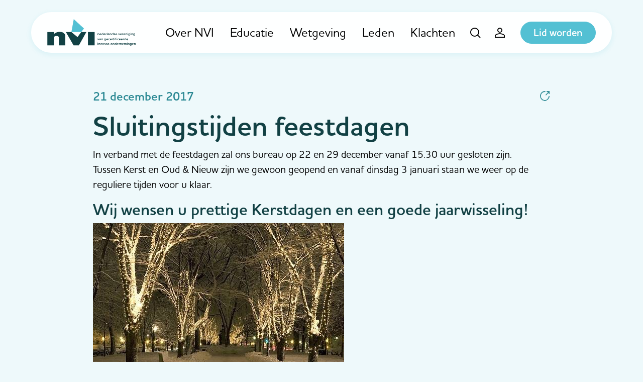

--- FILE ---
content_type: text/html; charset=UTF-8
request_url: https://nvi.nl/nieuws/sluitingstijden-feestdagen
body_size: 4568
content:



<!DOCTYPE html>
<html lang="nl">

<head>
    <meta charset="utf-8">
    <meta http-equiv="X-UA-Compatible" content="IE=edge">
    <meta name="viewport" content="width=device-width, initial-scale=1.0">
    <meta name="csrf-token" content="DHQwFMUy4jg1uyX9Fj2QuYgylI24JmKYND87ZqvG">
    <title>Sluitingstijden feestdagen</title>

    <meta name="description" content="In verband met de feestdagen zal ons bureau op 22 en 29 december vanaf 15.30 uur gesloten zijn. Tussen Kerst en Oud &amp; Nieuw zijn we gewoon geopend en vanaf dinsdag 3 januari staan we weer op de reguliere tijden voor u klaar. Wij wensen u prettige Kerstdagen en een goede jaarwisseling!">
    <meta property="og:site_name" content="NVI">
    <meta property="og:type" content="article">
    <meta property="og:url" content="https://nvi.nl/nieuws/sluitingstijden-feestdagen">
    <meta property="og:title" content="Sluitingstijden feestdagen">
    <meta property="og:description" content="In verband met de feestdagen zal ons bureau op 22 en 29 december vanaf 15.30 uur gesloten zijn. Tussen Kerst en Oud &amp; Nieuw zijn we gewoon geopend en vanaf dinsdag 3 januari staan we weer op de reguliere tijden voor u klaar. Wij wensen u prettige Kerstdagen en een goede jaarwisseling!">
    <meta name="twitter:card" content="summary_large_image">
    <meta name="twitter:url" content="https://nvi.nl/nieuws/sluitingstijden-feestdagen">
    <meta name="twitter:title" content="Sluitingstijden feestdagen">
    <meta name="twitter:description" content="In verband met de feestdagen zal ons bureau op 22 en 29 december vanaf 15.30 uur gesloten zijn. Tussen Kerst en Oud &amp; Nieuw zijn we gewoon geopend en vanaf dinsdag 3 januari staan we weer op de reguliere tijden voor u klaar. Wij wensen u prettige Kerstdagen en een goede jaarwisseling!">
    <meta name="theme-color" content="#53C0D3">


<link rel="icon" href="https://nvi.nl/images/favicon-32.png" sizes="32x32">
<link rel="icon" href="https://nvi.nl/images/favicon-57.png" sizes="57x57">
<link rel="icon" href="https://nvi.nl/images/favicon-76.png" sizes="76x76">
<link rel="icon" href="https://nvi.nl/images/favicon-96.png" sizes="96x96">
<link rel="icon" href="https://nvi.nl/images/favicon-128.png" sizes="128x128">
<link rel="icon" href="https://nvi.nl/images/favicon-192.png" sizes="192x192">
<link rel="icon" href="https://nvi.nl/images/favicon-228.png" sizes="228x228">

<link rel="shortcut icon" href="https://nvi.nl/images/favicon-196.png" sizes="196x196">

<link rel="apple-touch-icon" href="https://nvi.nl/images/favicon-120.png" sizes="120x120">
<link rel="apple-touch-icon" href="https://nvi.nl/images/favicon-152.png" sizes="152x152">
<link rel="apple-touch-icon" href="https://nvi.nl/images/favicon-180.png" sizes="180x180">

<meta name="msapplication-TileColor" content="#EEF9FB">
<meta name="msapplication-TileImage" content="https://nvi.nl/images/favicon-144.png">
<meta name="msapplication-config" content="https://nvi.nl/browserconfig.xml">

    <link rel="canonical" href="https://nvi.nl/nieuws/sluitingstijden-feestdagen">

    <link rel="manifest" href="https://nvi.nl/manifest.json">
    <link rel="preload" href="https://nvi.nl/css/site.css?1732109283" as="style">
    <link rel="preload" as="font" href="/fonts/icomoon.ttf?54cb29591fed8702de35e207d1e53e15" type="font/ttf" crossorigin="anonymous">
    
    <link rel="stylesheet" href="https://nvi.nl/css/site.css?1732109283">
    <link rel="stylesheet" href="https://use.typekit.net/lmu3elx.css" media="print" onload="this.media='all'">

    
    
        <script>(function(w,d,s,l,i){w[l]=w[l]||[];w[l].push({'gtm.start':
    new Date().getTime(),event:'gtm.js'});var f=d.getElementsByTagName(s)[0],
    j=d.createElement(s),dl=l!='dataLayer'?'&l='+l:'';j.async=true;j.src=
    'https://www.googletagmanager.com/gtm.js?id='+i+dl;f.parentNode.insertBefore(j,f);
    })(window,document,'script','dataLayer','GTM-K3QS8KW');</script>
    
</head>

<body class="" data-barba="wrapper">

    <noscript>
    <iframe src="https://www.googletagmanager.com/ns.html?id=GTM-K3QS8KW" height="0" width="0" style="display:none;visibility:hidden"></iframe>
</noscript>

    <div class="page" data-barba="container" data-barba-namespace="default">
        
                    <nav class="navbar navbar-expand-xl" id="navbar">
    <h4 class="sr-only">Navigation</h4>
    <div class="container">

        <a class="navbar-brand" href="/">NVI</a>

        <div class="collapse navbar-collapse" id="navbarCollapse">
            <div class="container d-block d-xl-flex justify-content-xl-end h-100 pb-5 pb-lg-0">

                                    <ul class="navbar-nav">
                                                                                    <li class="nav-item dropdown d-xl-flex">
                                    <div class="position-relative">
                                        <span class="navbar-mobile-handler"></span>
                                        <a href="https://nvi.nl/over-nvi" class="nav-link original-link w-100 py-1 py-lg-2 ">
                                            Over NVI
                                        </a>
                                    </div>
                                    <a class="nav-link dropdown-custom-toggle pl-0" href="#" data-toggle="collapse" data-target="#dropdown-collapse-0" data-barba-prevent="all">
                                        <i class="icon-angle-down"></i>
                                    </a>
                                    <ul class="dropdown-menu collapse" id="dropdown-collapse-0">
                                                                                    <li>
                                                <a href="https://nvi.nl/over-nvi/incasso-keurmerk" class="dropdown-item ">
                                                    Incasso Keurmerk
                                                </a>
                                            </li>
                                                                                    <li>
                                                <a href="https://nvi.nl/over-nvi/gedragscode" class="dropdown-item ">
                                                    Gedragscode
                                                </a>
                                            </li>
                                                                                    <li>
                                                <a href="https://nvi.nl/over-nvi/organisatie" class="dropdown-item ">
                                                    Organisatie
                                                </a>
                                            </li>
                                                                            </ul>
                                </li>
                                                                                                                <li class="nav-item">
                                    <a href="https://nvi.nl/vakbekwaamheid" class="nav-link ">
                                        Educatie
                                    </a>
                                </li>
                                                                                                                <li class="nav-item dropdown d-xl-flex">
                                    <div class="position-relative">
                                        <span class="navbar-mobile-handler"></span>
                                        <a href="https://nvi.nl/wetgeving" class="nav-link original-link w-100 py-1 py-lg-2 ">
                                            Wetgeving
                                        </a>
                                    </div>
                                    <a class="nav-link dropdown-custom-toggle pl-0" href="#" data-toggle="collapse" data-target="#dropdown-collapse-2" data-barba-prevent="all">
                                        <i class="icon-angle-down"></i>
                                    </a>
                                    <ul class="dropdown-menu collapse" id="dropdown-collapse-2">
                                                                                    <li>
                                                <a href="https://nvi.nl/wetgeving/wet-kwaliteit-incassodienstverlening-wki" class="dropdown-item ">
                                                    Wki
                                                </a>
                                            </li>
                                                                                    <li>
                                                <a href="https://nvi.nl/wetgeving/wet-incasso-kosten-wik" class="dropdown-item ">
                                                    Wet incasso kosten (WIK)
                                                </a>
                                            </li>
                                                                            </ul>
                                </li>
                                                                                                                <li class="nav-item dropdown d-xl-flex">
                                    <div class="position-relative">
                                        <span class="navbar-mobile-handler"></span>
                                        <a href="https://nvi.nl/leden" class="nav-link original-link w-100 py-1 py-lg-2 ">
                                            Leden
                                        </a>
                                    </div>
                                    <a class="nav-link dropdown-custom-toggle pl-0" href="#" data-toggle="collapse" data-target="#dropdown-collapse-3" data-barba-prevent="all">
                                        <i class="icon-angle-down"></i>
                                    </a>
                                    <ul class="dropdown-menu collapse" id="dropdown-collapse-3">
                                                                                    <li>
                                                <a href="https://nvi.nl/leden-met-incasso-keurmerk" class="dropdown-item ">
                                                    Leden met Incasso Keurmerk
                                                </a>
                                            </li>
                                                                                    <li>
                                                <a href="https://nvi.nl/aspirant-leden" class="dropdown-item ">
                                                    Aspirant leden
                                                </a>
                                            </li>
                                                                                    <li>
                                                <a href="https://nvi.nl/geassocieerde-leden" class="dropdown-item ">
                                                    Geassocieerde leden
                                                </a>
                                            </li>
                                                                            </ul>
                                </li>
                                                                                                                <li class="nav-item dropdown d-xl-flex">
                                    <div class="position-relative">
                                        <span class="navbar-mobile-handler"></span>
                                        <a href="https://nvi.nl/klachten" class="nav-link original-link w-100 py-1 py-lg-2 ">
                                            Klachten
                                        </a>
                                    </div>
                                    <a class="nav-link dropdown-custom-toggle pl-0" href="#" data-toggle="collapse" data-target="#dropdown-collapse-4" data-barba-prevent="all">
                                        <i class="icon-angle-down"></i>
                                    </a>
                                    <ul class="dropdown-menu collapse" id="dropdown-collapse-4">
                                                                                    <li>
                                                <a href="https://nvi.nl/veelgestelde-vragen-bij-klachten" class="dropdown-item ">
                                                    Veelgestelde vragen bij klachten
                                                </a>
                                            </li>
                                                                                    <li>
                                                <a href="https://nvi.nl/uitspraken-via-kifid" class="dropdown-item ">
                                                    Uitspraken klachten via Kifid
                                                </a>
                                            </li>
                                                                            </ul>
                                </li>
                                                                        </ul>
                            </div>

                            <div class="navbar-footer d-xl-none">
                    <div class="container">
                        <a href="/lid-worden" class="btn btn-primary text-center btn-block">Lid worden</a>
                    </div>
                </div>
            
        </div>

        <div class="navbar-icons">
            <div class="nav-item">
                <a href="https://nvi.nl/search" class="nav-link" aria-label="Zoeken">
                    <i class="icon-search icon-fw font-size-base d-block"></i>
                </a>
            </div>

                            <a href="https://nvi.nl/login?location=https%3A%2F%2Fnvi.nl%2Fnieuws%2Fsluitingstijden-feestdagen" class="nav-link" aria-label="Inloggen">
                    <i class="icon-user icon-fw font-size-base d-block"></i>
                </a>
            
                            <a href="/lid-worden" class="btn btn-primary d-none d-xl-block text-white ml-3">Lid worden</a>
            
            <button class="navbar-toggler collapsed ml-3" type="button" data-toggle="navbar" data-target="#navbarCollapse" aria-controls="navbarCollapse" aria-expanded="false" aria-label="Toggle navigation">
                <span class="navbar-toggler-bar"></span>
            </button>
        </div>
    </div>
</nav>
        
            <main id="main">
        <div class="inner">
            <div class="container">
                <div class="row">
                    <div class="col-lg-10 offset-lg-1">

                        
                        <div class="row align-items-center mb-2">
                            <div class="col">
                                                                    <time class="h5 text-info mb-0" datetime="2017-12-20T23:00:00+00:00">
                                        21 december 2017
                                    </time>
                                                            </div>

                            <div class="col-auto">
                                <div class="dropdown">
    <button class="btn btn-reset shadow-none p-0" type="button" id="shareDropdownBtn" data-toggle="dropdown" data-display="static" aria-haspopup="true" aria-expanded="false">
        <i class="icon-share text-info"></i>
    </button>
    <div class="dropdown-menu dropdown-menu-right social-share" aria-labelledby="shareDropdownBtn" data-text="Sluitingstijden feestdagen" data-media="" data-barba-prevent="all">
        <a href="#" data-type="facebook" class="dropdown-item social-share-link" title="Facebook"><i class="icon-facebook icon-fw mr-2"></i>Facebook</a>
        <a href="#" data-type="twitter" class="dropdown-item social-share-link" title="Twitter"><i class="icon-twitter icon-fw mr-2"></i>Twitter</a>
        <a href="#" data-type="linkedin" class="dropdown-item social-share-link" title="LinkedIn"><i class="icon-linkedin icon-fw mr-2"></i>LinkedIn</a>
        <a href="#" data-type="whatsapp" class="dropdown-item social-share-link" title="WhatsApp"><i class="icon-whatsapp icon-fw mr-2"></i>WhatsApp</a>
        <a href="#" data-type="email" class="dropdown-item social-share-link" title="Email"><i class="icon-envelope icon-fw mr-2"></i>E-mail</a>
    </div>
</div>

                            </div>
                        </div>

                        <h1>Sluitingstijden feestdagen</h1>

                        
                        <div class="blocks mb-5">
                            <div data-barba-prevent="all" class="block-text">
            <p>In verband met de feestdagen zal ons bureau op 22 en 29 december vanaf 15.30 uur gesloten zijn. <br>Tussen Kerst en Oud &amp; Nieuw zijn we gewoon geopend en vanaf dinsdag 3 januari staan we weer op de reguliere tijden voor u klaar.</p><h4>Wij wensen u prettige Kerstdagen en een goede jaarwisseling!</h4><p><img src="/imagecache/lg/uploads/2023/02/img-7739.jpg" alt="" width="500" height="317"></p>
    </div>

                        </div>

                                                    <aside>
                                                                    <div class="section-with-bg bg-white rounded-lg rounded-0-tr mb-4 last-item-mb-0">
                                        <h5 class="mb-3">Lees ook</h5>

                                        <article class="position-relative">
    <a href="https://nvi.nl/nieuws/kvk-start-campagne" class="big-link with-chevron-right d-flex">
        <div class="ml-3">
            <h2 class="title h6 text-truncate-v3">KvK start Comeback-lijn 0800-1014</h2>

                            <time class="font-size-xs mb-2 d-block" datetime="2017-12-10T23:00:00+00:00">
                    11-12-2017
                </time>
            
            <p class="font-size-sm mb-0 text-truncate-v3">Met een landelijke campagne waarin drie BN-ers hun verhaal over een succesvolle comeback vertellen probeert de Kamer van Koophandel het taboe op zakelijke tegenslag te doorbreken. Aanleiding voor de campagne zijn de uitkomsten uit het KvK-onderzoek ‘Nederlandse ondernemers over ondernemen in zw...</p>
        </div>
    </a>
</article>
                                    </div>
                                                            </aside>
                                            </div>
                </div>

                
            </div>
        </div>
    </main>

                                <footer class="footer ">
    <div class="container">
        <div class="row">

                                                <div class="col-md-3">

                        <ul class="footer-nav mb-0 mb-md-4">
                            <li>
                                <a href="/vakbekwaamheid" class="nav-link font-weight-semi-bold text-body ">
                                    Vakbekwaamheid
                                </a>
                            </li>
                                                                                                <li>
                                        <a href="/certificering" class="nav-link font-size-sm text-secondary ">
                                            Certificering
                                        </a>
                                    </li>
                                                                    <li>
                                        <a href="/bezwaar-en-beroep" class="nav-link font-size-sm text-secondary ">
                                            Bezwaar en beroep
                                        </a>
                                    </li>
                                                                    <li>
                                        <a href="/examencommissie" class="nav-link font-size-sm text-secondary ">
                                            Examencommissie
                                        </a>
                                    </li>
                                                                    <li>
                                        <a href="/uitvoering-en-toezicht" class="nav-link font-size-sm text-secondary ">
                                            Uitvoering en toezicht
                                        </a>
                                    </li>
                                                                                    </ul>

                    </div>
                                    <div class="col-md-3">

                        <ul class="footer-nav mb-0 mb-md-4">
                            <li>
                                <a href="/klachten" class="nav-link font-weight-semi-bold text-body ">
                                    Klachten
                                </a>
                            </li>
                                                                                                <li>
                                        <a href="/veelgestelde-vragen-bij-klachten" class="nav-link font-size-sm text-secondary ">
                                            Veelgestelde vragen bij klachten
                                        </a>
                                    </li>
                                                                                    </ul>

                    </div>
                                    <div class="col-md-3">

                        <ul class="footer-nav mb-0 mb-md-4">
                            <li>
                                <a href="/over-nvi/organisatie" class="nav-link font-weight-semi-bold text-body ">
                                    Organisatie
                                </a>
                            </li>
                                                                                                <li>
                                        <a href="/nieuws" class="nav-link font-size-sm text-secondary ">
                                            Nieuws
                                        </a>
                                    </li>
                                                                    <li>
                                        <a href="/over-nvi/waarom-lid-worden-van-de-nvi" class="nav-link font-size-sm text-secondary ">
                                            Waarom lid worden van de NVI?
                                        </a>
                                    </li>
                                                                    <li>
                                        <a href="/ledeninformatie" class="nav-link font-size-sm text-secondary ">
                                            Ledeninformatie
                                        </a>
                                    </li>
                                                                    <li>
                                        <a href="/kerncijfers" class="nav-link font-size-sm text-secondary ">
                                            Kerncijfers
                                        </a>
                                    </li>
                                                                    <li>
                                        <a href="/contact" class="nav-link font-size-sm text-secondary ">
                                            Contact
                                        </a>
                                    </li>
                                                                                    </ul>

                    </div>
                                    <div class="col-md-3">

                        <ul class="footer-nav mb-0 mb-md-4">
                            <li>
                                <a href="/meest-gestelde-vragen" class="nav-link font-weight-semi-bold text-body ">
                                    Meest gestelde vragen
                                </a>
                            </li>
                                                    </ul>

                    </div>
                                    </div>

        <nav class="copyright my-md-4">
    <h2 class="sr-only">Copyright navigation</h2>
    <div class="container">
        <div class="row align-items-center">
            <div class="col-lg-9 pl-0">
                <ul class="copyright-nav">
                    <li class="nav-item">&copy; 2026 NVI</li>

                                            <li class="nav-item">
                            <a href="https://nvi.nl/privacyverklaring" class="text-reset">
                                Privacyverklaring
                            </a>
                        </li>
                                            <li class="nav-item">
                            <a href="https://nvi.nl/disclaimer" class="text-reset">
                                Disclaimer
                            </a>
                        </li>
                    
                    <li class="nav-item">
                        <span class="">Website door <a href="https://gomotion.nl" class="text-reset text-decoration-none" rel="nofollow">Gomotion</a></span>
                    </li>
                </ul>
            </div>
            <div class="col-lg-3 pl-0 pl-lg-4">
                <img src="/images/logo.svg" alt="NVI" width="160" height="49" class="img-fluid lazyload">
            </div>
        </div>
    </div>
</nav>
    </div>
</footer>
        
    </div>

    <script>
    window.siteId = 1;
</script>

<script src="https://nvi.nl/js/site/manifest.js?1732109283"></script>
<script src="https://nvi.nl/js/site/vendor.js?1732109283"></script>
<script src="https://nvi.nl/js/site/app.js?1732109283"></script>



<script src="/livewire/livewire.js?id=fe747446aa84856d8b66" data-turbo-eval="false" data-turbolinks-eval="false" ></script><script data-turbo-eval="false" data-turbolinks-eval="false" >window.livewire = new Livewire();window.Livewire = window.livewire;window.livewire_app_url = '';window.livewire_token = 'DHQwFMUy4jg1uyX9Fj2QuYgylI24JmKYND87ZqvG';window.deferLoadingAlpine = function (callback) {window.addEventListener('livewire:load', function () {callback();});};let started = false;window.addEventListener('alpine:initializing', function () {if (! started) {window.livewire.start();started = true;}});document.addEventListener("DOMContentLoaded", function () {if (! started) {window.livewire.start();started = true;}});</script>

<script>
    Livewire.on('gotoTop', () => {
        window.scrollTo({
            top: 0,
            left: 0,
            behaviour: 'smooth'
        })
    })
</script>

    <script type="application/ld+json">
{
    "@context": "https://schema.org"
    ,"@type": "NewsArticle"
    ,"mainEntityOfPage": {
        "@type": "WebPage",
        "@id": "https://nvi.nl/nieuws/sluitingstijden-feestdagen"
    }
    ,"headline": "Sluitingstijden feestdagen"
    ,"image": [
                "https://nvi.nl/images/logo.png"
            ]
        ,"datePublished": "2017-12-21T00:00:00+01:00"
            ,"dateModified": "2020-12-01T16:55:40+01:00"
        ,"author": {
        "@type": "Organization",
        "name": "NVI"
    }
    ,"publisher": {
        "@type": "Organization",
        "name": "NVI",
        "logo": {
            "@type": "ImageObject",
            "url": "https://nvi.nl/images/logo.png"
        }
    }
    ,"description": "In verband met de feestdagen zal ons bureau op 22 en 29 december vanaf 15.30 uur gesloten zijn. Tussen Kerst en Oud &amp; Nieuw zijn we gewoon geopend en vanaf dinsdag 3 januari staan we weer op de reguliere tijden voor u klaar. Wij wensen u prettige Kerstdagen en een goede jaarwisseling!"
}
</script>

<script type="application/ld+json">
{
    "@context": "https://schema.org"
    ,"@type": "LocalBusiness"
    ,"@id": "https://nvi.nl"
    ,"name": "NVI"
    ,"image": "https://nvi.nl/images/logo.svg"
    ,"url": "https://nvi.nl"
        ,"telephone": "+31348748380"
            ,"address": {
        "@type": "PostalAddress"
        ,"streetAddress": "Pelmolenlaan 10"
        ,"addressLocality": "Woerden"
        ,"postalCode": "3447 GW"
        ,"addressCountry": "NL"
    }
        ,"priceRange": "$"
        }
</script>

</body>

</html>


--- FILE ---
content_type: application/javascript; charset=utf-8
request_url: https://nvi.nl/js/site/app/906.js?id=510ec2c5149df6a1
body_size: 321
content:
"use strict";(self.webpackChunkgcms=self.webpackChunkgcms||[]).push([[906],{9906:function(t,n,e){e.r(n),e.d(n,{uploadLinkComponent:function(){return l}});var r=e(4692),o=e.n(r);function i(t){return i="function"==typeof Symbol&&"symbol"==typeof Symbol.iterator?function(t){return typeof t}:function(t){return t&&"function"==typeof Symbol&&t.constructor===Symbol&&t!==Symbol.prototype?"symbol":typeof t},i(t)}function u(t,n){for(var e=0;e<n.length;e++){var r=n[e];r.enumerable=r.enumerable||!1,r.configurable=!0,"value"in r&&(r.writable=!0),Object.defineProperty(t,(o=r.key,u=void 0,u=function(t,n){if("object"!==i(t)||null===t)return t;var e=t[Symbol.toPrimitive];if(void 0!==e){var r=e.call(t,n||"default");if("object"!==i(r))return r;throw new TypeError("@@toPrimitive must return a primitive value.")}return("string"===n?String:Number)(t)}(o,"string"),"symbol"===i(u)?u:String(u)),r)}var o,u}var l=new(function(){function t(){!function(t,n){if(!(t instanceof n))throw new TypeError("Cannot call a class as a function")}(this,t)}var n,e,r;return n=t,(e=[{key:"init",value:function(){o()(document).on("click",".upload-link",(function(t){t.preventDefault();var n=o()(t.currentTarget).data().target||null;n&&o()(n).length&&o()(n).trigger("click")}))}},{key:"leave",value:function(){o()(document).off("click",".upload-link")}}])&&u(n.prototype,e),r&&u(n,r),Object.defineProperty(n,"prototype",{writable:!1}),t}())}}]);

--- FILE ---
content_type: image/svg+xml
request_url: https://nvi.nl/images/logo.svg
body_size: 7663
content:
<svg width="160" height="49" viewBox="0 0 160 49" fill="none" xmlns="http://www.w3.org/2000/svg">
<path d="M47.6445 0L66.1334 16.9704L61.1556 23.3343H43.3778L47.6445 0Z" fill="#53C0D3"/>
<path d="M33.4222 23.3345L43.3778 23.3345L54.4 32.5268L61.1556 23.3345L70.4 23.3345L56.8889 47.3759H47.2889L33.4222 23.3345Z" fill="#124144"/>
<rect x="73.2444" y="23.3345" width="12.0889" height="24.0415" fill="#124144"/>
<path d="M22.7556 22.981C16.7822 22.981 13.1556 25.5737 12.0889 26.87V23.3345H0V47.376H12.0889V33.2339C12.0889 32.1733 12.8 30.4055 16.3556 30.4055C19.9111 30.4055 20.6222 32.1733 20.6222 33.2339V47.376H32.3556V29.6984C32.3556 27.2236 28.7289 22.981 22.7556 22.981Z" fill="#124144"/>
<path d="M93.5047 28.9912V26.8275C93.5047 26.1975 93.1719 25.8411 92.5063 25.8411C92.0199 25.8411 91.6231 26.0957 91.4183 26.3375V25.9175H90.7463V28.9912H91.4183V26.8466C91.5719 26.6366 91.8663 26.433 92.2119 26.433C92.5895 26.433 92.8327 26.5921 92.8327 27.0693V28.9912H93.5047Z" fill="#124144"/>
<path d="M94.2176 27.4512C94.2176 28.4249 94.9088 29.0676 95.8368 29.0676C96.3296 29.0676 96.784 28.9149 97.0912 28.6221L96.784 28.183C96.5664 28.3994 96.208 28.5203 95.9072 28.5203C95.3248 28.5203 94.9728 28.1385 94.9216 27.6739H97.3088V27.5148C97.3088 26.5475 96.7136 25.8411 95.7856 25.8411C94.8704 25.8411 94.2176 26.5602 94.2176 27.4512ZM95.7856 26.3884C96.3936 26.3884 96.6432 26.8402 96.656 27.203H94.9152C94.9472 26.8275 95.2096 26.3884 95.7856 26.3884Z" fill="#124144"/>
<path d="M100.852 28.9912V24.7465H100.18V26.3439C99.9305 26.0193 99.5721 25.8411 99.1881 25.8411C98.3881 25.8411 97.8121 26.4648 97.8121 27.4575C97.8121 28.4694 98.3945 29.0676 99.1881 29.0676C99.5849 29.0676 99.9433 28.8767 100.18 28.5712V28.9912H100.852ZM100.18 28.0685C100.026 28.2976 99.7001 28.4758 99.3801 28.4758C98.8489 28.4758 98.5097 28.0494 98.5097 27.4575C98.5097 26.8593 98.8489 26.433 99.3801 26.433C99.7001 26.433 100.026 26.6175 100.18 26.8466V28.0685Z" fill="#124144"/>
<path d="M101.563 27.4512C101.563 28.4249 102.254 29.0676 103.182 29.0676C103.675 29.0676 104.129 28.9149 104.436 28.6221L104.129 28.183C103.912 28.3994 103.553 28.5203 103.252 28.5203C102.67 28.5203 102.318 28.1385 102.267 27.6739H104.654V27.5148C104.654 26.5475 104.059 25.8411 103.131 25.8411C102.216 25.8411 101.563 26.5602 101.563 27.4512ZM103.131 26.3884C103.739 26.3884 103.988 26.8402 104.001 27.203H102.26C102.292 26.8275 102.555 26.3884 103.131 26.3884Z" fill="#124144"/>
<path d="M106.021 28.9912V26.8975C106.156 26.6811 106.533 26.4902 106.815 26.4902C106.898 26.4902 106.969 26.4966 107.026 26.5093V25.8475C106.623 25.8475 106.252 26.0766 106.021 26.3693V25.9175H105.349V28.9912H106.021Z" fill="#124144"/>
<path d="M108.272 28.9912V24.7465H107.6V28.9912H108.272Z" fill="#124144"/>
<path d="M111.736 28.9912V26.9548C111.736 26.1275 111.134 25.8411 110.449 25.8411C109.957 25.8411 109.509 26.0002 109.15 26.3375L109.425 26.8021C109.694 26.5411 109.995 26.4139 110.341 26.4139C110.769 26.4139 111.064 26.6302 111.064 26.9866V27.4448C110.84 27.1839 110.481 27.0503 110.065 27.0503C109.56 27.0503 108.99 27.343 108.99 28.0494C108.99 28.7303 109.56 29.0676 110.065 29.0676C110.475 29.0676 110.833 28.9212 111.064 28.6603V28.9912H111.736ZM111.064 28.2912C110.91 28.5012 110.622 28.6094 110.328 28.6094C109.95 28.6094 109.669 28.393 109.669 28.0621C109.669 27.7248 109.95 27.5085 110.328 27.5085C110.622 27.5085 110.91 27.6166 111.064 27.8267V28.2912Z" fill="#124144"/>
<path d="M115.397 28.9912V26.8275C115.397 26.1975 115.065 25.8411 114.399 25.8411C113.913 25.8411 113.516 26.0957 113.311 26.3375V25.9175H112.639V28.9912H113.311V26.8466C113.465 26.6366 113.759 26.433 114.105 26.433C114.482 26.433 114.725 26.5921 114.725 27.0693V28.9912H115.397Z" fill="#124144"/>
<path d="M119.15 28.9912V24.7465H118.478V26.3439C118.229 26.0193 117.87 25.8411 117.486 25.8411C116.686 25.8411 116.11 26.4648 116.11 27.4575C116.11 28.4694 116.693 29.0676 117.486 29.0676C117.883 29.0676 118.242 28.8767 118.478 28.5712V28.9912H119.15ZM118.478 28.0685C118.325 28.2976 117.998 28.4758 117.678 28.4758C117.147 28.4758 116.808 28.0494 116.808 27.4575C116.808 26.8593 117.147 26.433 117.678 26.433C117.998 26.433 118.325 26.6175 118.478 26.8466V28.0685Z" fill="#124144"/>
<path d="M119.784 28.5903C120.104 28.9022 120.584 29.0676 121.109 29.0676C121.941 29.0676 122.395 28.654 122.395 28.113C122.395 27.3875 121.736 27.2348 121.199 27.1203C120.834 27.0375 120.527 26.9548 120.527 26.7193C120.527 26.503 120.751 26.3757 121.103 26.3757C121.487 26.3757 121.832 26.5348 122.018 26.7448L122.299 26.2739C122.018 26.0257 121.621 25.8411 121.096 25.8411C120.315 25.8411 119.88 26.2739 119.88 26.7766C119.88 27.4639 120.514 27.6039 121.045 27.7185C121.423 27.8012 121.749 27.8967 121.749 28.1639C121.749 28.393 121.544 28.5394 121.141 28.5394C120.738 28.5394 120.309 28.3294 120.091 28.1067L119.784 28.5903Z" fill="#124144"/>
<path d="M122.912 27.4512C122.912 28.4249 123.603 29.0676 124.531 29.0676C125.024 29.0676 125.478 28.9149 125.785 28.6221L125.478 28.183C125.261 28.3994 124.902 28.5203 124.601 28.5203C124.019 28.5203 123.667 28.1385 123.616 27.6739H126.003V27.5148C126.003 26.5475 125.408 25.8411 124.48 25.8411C123.565 25.8411 122.912 26.5602 122.912 27.4512ZM124.48 26.3884C125.088 26.3884 125.337 26.8402 125.35 27.203H123.609C123.641 26.8275 123.904 26.3884 124.48 26.3884Z" fill="#124144"/>
<path d="M129.91 28.9912L131.171 25.9175H130.448L129.545 28.2212L128.643 25.9175H127.926L129.187 28.9912H129.91Z" fill="#124144"/>
<path d="M131.433 27.4512C131.433 28.4249 132.124 29.0676 133.052 29.0676C133.545 29.0676 133.999 28.9149 134.306 28.6221L133.999 28.183C133.782 28.3994 133.423 28.5203 133.122 28.5203C132.54 28.5203 132.188 28.1385 132.137 27.6739H134.524V27.5148C134.524 26.5475 133.929 25.8411 133.001 25.8411C132.086 25.8411 131.433 26.5602 131.433 27.4512ZM133.001 26.3884C133.609 26.3884 133.858 26.8402 133.871 27.203H132.13C132.162 26.8275 132.425 26.3884 133.001 26.3884Z" fill="#124144"/>
<path d="M135.891 28.9912V26.8975C136.026 26.6811 136.403 26.4902 136.685 26.4902C136.768 26.4902 136.839 26.4966 136.896 26.5093V25.8475C136.493 25.8475 136.122 26.0766 135.891 26.3693V25.9175H135.219V28.9912H135.891Z" fill="#124144"/>
<path d="M137.278 27.4512C137.278 28.4249 137.969 29.0676 138.897 29.0676C139.39 29.0676 139.844 28.9149 140.152 28.6221L139.844 28.183C139.627 28.3994 139.268 28.5203 138.968 28.5203C138.385 28.5203 138.033 28.1385 137.982 27.6739H140.369V27.5148C140.369 26.5475 139.774 25.8411 138.846 25.8411C137.931 25.8411 137.278 26.5602 137.278 27.4512ZM138.846 26.3884C139.454 26.3884 139.704 26.8402 139.716 27.203H137.976C138.008 26.8275 138.27 26.3884 138.846 26.3884Z" fill="#124144"/>
<path d="M143.823 28.9912V26.8275C143.823 26.1975 143.49 25.8411 142.825 25.8411C142.338 25.8411 141.941 26.0957 141.737 26.3375V25.9175H141.065V28.9912H141.737V26.8466C141.89 26.6366 142.185 26.433 142.53 26.433C142.908 26.433 143.151 26.5921 143.151 27.0693V28.9912H143.823Z" fill="#124144"/>
<path d="M145.061 25.4084C145.291 25.4084 145.477 25.2238 145.477 24.9947C145.477 24.7656 145.291 24.5811 145.061 24.5811C144.837 24.5811 144.645 24.7656 144.645 24.9947C144.645 25.2238 144.837 25.4084 145.061 25.4084ZM145.4 28.9912V25.9175H144.728V28.9912H145.4Z" fill="#124144"/>
<path d="M146.265 29.7804C146.643 30.124 147.033 30.2386 147.558 30.2386C148.32 30.2386 149.145 29.9395 149.145 28.8321V25.9175H148.473V26.3439C148.224 26.0193 147.872 25.8411 147.481 25.8411C146.688 25.8411 146.112 26.4266 146.112 27.4194C146.112 28.4312 146.694 28.9976 147.481 28.9976C147.884 28.9976 148.236 28.794 148.473 28.4885V28.8576C148.473 29.4876 148 29.6913 147.558 29.6913C147.148 29.6913 146.828 29.5831 146.579 29.2967L146.265 29.7804ZM148.473 27.9921C148.326 28.2212 147.993 28.4058 147.68 28.4058C147.148 28.4058 146.809 28.0112 146.809 27.4194C146.809 26.8275 147.148 26.433 147.68 26.433C147.993 26.433 148.326 26.6175 148.473 26.8466V27.9921Z" fill="#124144"/>
<path d="M150.381 25.4084C150.611 25.4084 150.797 25.2238 150.797 24.9947C150.797 24.7656 150.611 24.5811 150.381 24.5811C150.157 24.5811 149.965 24.7656 149.965 24.9947C149.965 25.2238 150.157 25.4084 150.381 25.4084ZM150.72 28.9912V25.9175H150.048V28.9912H150.72Z" fill="#124144"/>
<path d="M154.382 28.9912V26.8275C154.382 26.1975 154.049 25.8411 153.384 25.8411C152.897 25.8411 152.501 26.0957 152.296 26.3375V25.9175H151.624V28.9912H152.296V26.8466C152.449 26.6366 152.744 26.433 153.089 26.433C153.467 26.433 153.71 26.5921 153.71 27.0693V28.9912H154.382Z" fill="#124144"/>
<path d="M155.249 29.7804C155.626 30.124 156.017 30.2386 156.541 30.2386C157.303 30.2386 158.129 29.9395 158.129 28.8321V25.9175H157.457V26.3439C157.207 26.0193 156.855 25.8411 156.465 25.8411C155.671 25.8411 155.095 26.4266 155.095 27.4194C155.095 28.4312 155.677 28.9976 156.465 28.9976C156.868 28.9976 157.22 28.794 157.457 28.4885V28.8576C157.457 29.4876 156.983 29.6913 156.541 29.6913C156.132 29.6913 155.812 29.5831 155.562 29.2967L155.249 29.7804ZM157.457 27.9921C157.309 28.2212 156.977 28.4058 156.663 28.4058C156.132 28.4058 155.793 28.0112 155.793 27.4194C155.793 26.8275 156.132 26.433 156.663 26.433C156.977 26.433 157.309 26.6175 157.457 26.8466V27.9921Z" fill="#124144"/>
<path d="M92.2823 38.1836L93.5431 35.1098H92.8199L91.9175 37.4135L91.0151 35.1098H90.2983L91.5591 38.1836H92.2823Z" fill="#124144"/>
<path d="M96.5571 38.1836V36.1471C96.5571 35.3198 95.9555 35.0334 95.2707 35.0334C94.7779 35.0334 94.3299 35.1925 93.9715 35.5298L94.2467 35.9944C94.5155 35.7335 94.8163 35.6062 95.1619 35.6062C95.5907 35.6062 95.8851 35.8226 95.8851 36.1789V36.6371C95.6611 36.3762 95.3027 36.2426 94.8867 36.2426C94.3811 36.2426 93.8115 36.5353 93.8115 37.2417C93.8115 37.9226 94.3811 38.2599 94.8867 38.2599C95.2963 38.2599 95.6547 38.1136 95.8851 37.8526V38.1836H96.5571ZM95.8851 37.4835C95.7315 37.6935 95.4435 37.8017 95.1491 37.8017C94.7715 37.8017 94.4899 37.5854 94.4899 37.2544C94.4899 36.9171 94.7715 36.7008 95.1491 36.7008C95.4435 36.7008 95.7315 36.809 95.8851 37.019V37.4835Z" fill="#124144"/>
<path d="M100.219 38.1836V36.0198C100.219 35.3898 99.8859 35.0334 99.2203 35.0334C98.7339 35.0334 98.3371 35.288 98.1323 35.5298V35.1098H97.4603V38.1836H98.1323V36.0389C98.2859 35.8289 98.5803 35.6253 98.9259 35.6253C99.3035 35.6253 99.5467 35.7844 99.5467 36.2617V38.1836H100.219Z" fill="#124144"/>
<path d="M102.761 38.9727C103.139 39.3163 103.529 39.4309 104.054 39.4309C104.815 39.4309 105.641 39.1318 105.641 38.0245V35.1098H104.969V35.5362C104.719 35.2116 104.367 35.0334 103.977 35.0334C103.183 35.0334 102.607 35.6189 102.607 36.6117C102.607 37.6235 103.19 38.1899 103.977 38.1899C104.38 38.1899 104.732 37.9863 104.969 37.6808V38.0499C104.969 38.68 104.495 38.8836 104.054 38.8836C103.644 38.8836 103.324 38.7754 103.075 38.489L102.761 38.9727ZM104.969 37.1844C104.822 37.4135 104.489 37.5981 104.175 37.5981C103.644 37.5981 103.305 37.2035 103.305 36.6117C103.305 36.0198 103.644 35.6253 104.175 35.6253C104.489 35.6253 104.822 35.8098 104.969 36.0389V37.1844Z" fill="#124144"/>
<path d="M106.352 36.6435C106.352 37.6172 107.043 38.2599 107.971 38.2599C108.464 38.2599 108.918 38.1072 109.225 37.8145L108.918 37.3753C108.701 37.5917 108.342 37.7126 108.041 37.7126C107.459 37.7126 107.107 37.3308 107.056 36.8662H109.443V36.7071C109.443 35.7398 108.848 35.0334 107.92 35.0334C107.005 35.0334 106.352 35.7526 106.352 36.6435ZM107.92 35.5807C108.528 35.5807 108.777 36.0326 108.79 36.3953H107.049C107.081 36.0198 107.344 35.5807 107.92 35.5807Z" fill="#124144"/>
<path d="M109.946 36.6435C109.946 37.579 110.606 38.2599 111.546 38.2599C112.148 38.2599 112.513 38.0054 112.73 37.7126L112.289 37.3053C112.116 37.5408 111.879 37.6681 111.578 37.6681C111.015 37.6681 110.644 37.2417 110.644 36.6435C110.644 36.0453 111.015 35.6253 111.578 35.6253C111.879 35.6253 112.116 35.7462 112.289 35.988L112.73 35.5807C112.513 35.288 112.148 35.0334 111.546 35.0334C110.606 35.0334 109.946 35.7144 109.946 36.6435Z" fill="#124144"/>
<path d="M113.16 36.6435C113.16 37.6172 113.851 38.2599 114.779 38.2599C115.272 38.2599 115.726 38.1072 116.033 37.8145L115.726 37.3753C115.508 37.5917 115.15 37.7126 114.849 37.7126C114.267 37.7126 113.915 37.3308 113.864 36.8662H116.251V36.7071C116.251 35.7398 115.656 35.0334 114.728 35.0334C113.812 35.0334 113.16 35.7526 113.16 36.6435ZM114.728 35.5807C115.336 35.5807 115.585 36.0326 115.598 36.3953H113.857C113.889 36.0198 114.152 35.5807 114.728 35.5807Z" fill="#124144"/>
<path d="M117.618 38.1836V36.0898C117.752 35.8735 118.13 35.6825 118.412 35.6825C118.495 35.6825 118.565 35.6889 118.623 35.7016V35.0398C118.22 35.0398 117.848 35.2689 117.618 35.5616V35.1098H116.946V38.1836H117.618Z" fill="#124144"/>
<path d="M120.125 38.2599C120.438 38.2599 120.637 38.1772 120.758 38.0627L120.598 37.5599C120.547 37.6172 120.426 37.6681 120.298 37.6681C120.106 37.6681 120.003 37.5154 120.003 37.3053V35.6953H120.63V35.1098H120.003V34.2698H119.331V35.1098H118.819V35.6953H119.331V37.4708C119.331 37.9799 119.606 38.2599 120.125 38.2599Z" fill="#124144"/>
<path d="M121.605 34.6007C121.836 34.6007 122.021 34.4161 122.021 34.187C122.021 33.9579 121.836 33.7734 121.605 33.7734C121.381 33.7734 121.189 33.9579 121.189 34.187C121.189 34.4161 121.381 34.6007 121.605 34.6007ZM121.945 38.1836V35.1098H121.273V38.1836H121.945Z" fill="#124144"/>
<path d="M125.152 34.6007C125.383 34.6007 125.568 34.4161 125.568 34.187C125.568 33.9579 125.383 33.7734 125.152 33.7734C124.928 33.7734 124.736 33.9579 124.736 34.187C124.736 34.4161 124.928 34.6007 125.152 34.6007ZM123.68 35.6953H124.308V35.1098H123.68V34.938C123.68 34.5943 123.847 34.4225 124.109 34.4225C124.224 34.4225 124.314 34.4479 124.378 34.4925L124.525 33.9961C124.391 33.9197 124.199 33.8752 123.988 33.8752C123.418 33.8752 123.008 34.2507 123.008 34.938V35.1098H122.496V35.6953H123.008V38.1836H123.68V35.6953ZM125.492 38.1836V35.1098H124.82V38.1836H125.492Z" fill="#124144"/>
<path d="M126.201 36.6435C126.201 37.579 126.86 38.2599 127.801 38.2599C128.402 38.2599 128.767 38.0054 128.985 37.7126L128.543 37.3053C128.37 37.5408 128.134 37.6681 127.833 37.6681C127.27 37.6681 126.898 37.2417 126.898 36.6435C126.898 36.0453 127.27 35.6253 127.833 35.6253C128.134 35.6253 128.37 35.7462 128.543 35.988L128.985 35.5807C128.767 35.288 128.402 35.0334 127.801 35.0334C126.86 35.0334 126.201 35.7144 126.201 36.6435Z" fill="#124144"/>
<path d="M129.414 36.6435C129.414 37.6172 130.105 38.2599 131.033 38.2599C131.526 38.2599 131.98 38.1072 132.288 37.8145L131.98 37.3753C131.763 37.5917 131.404 37.7126 131.104 37.7126C130.521 37.7126 130.169 37.3308 130.118 36.8662H132.505V36.7071C132.505 35.7398 131.91 35.0334 130.982 35.0334C130.067 35.0334 129.414 35.7526 129.414 36.6435ZM130.982 35.5807C131.59 35.5807 131.84 36.0326 131.852 36.3953H130.112C130.144 36.0198 130.406 35.5807 130.982 35.5807Z" fill="#124144"/>
<path d="M133.009 36.6435C133.009 37.6172 133.7 38.2599 134.628 38.2599C135.121 38.2599 135.575 38.1072 135.882 37.8145L135.575 37.3753C135.357 37.5917 134.999 37.7126 134.698 37.7126C134.116 37.7126 133.764 37.3308 133.713 36.8662H136.1V36.7071C136.1 35.7398 135.505 35.0334 134.577 35.0334C133.661 35.0334 133.009 35.7526 133.009 36.6435ZM134.577 35.5807C135.185 35.5807 135.434 36.0326 135.447 36.3953H133.706C133.738 36.0198 134.001 35.5807 134.577 35.5807Z" fill="#124144"/>
<path d="M137.467 38.1836V36.0898C137.601 35.8735 137.979 35.6825 138.261 35.6825C138.344 35.6825 138.414 35.6889 138.472 35.7016V35.0398C138.069 35.0398 137.697 35.2689 137.467 35.5616V35.1098H136.795V38.1836H137.467Z" fill="#124144"/>
<path d="M141.894 38.1836V33.9388H141.222V35.5362C140.972 35.2116 140.614 35.0334 140.23 35.0334C139.43 35.0334 138.854 35.6571 138.854 36.6499C138.854 37.6617 139.436 38.2599 140.23 38.2599C140.627 38.2599 140.985 38.069 141.222 37.7635V38.1836H141.894ZM141.222 37.2608C141.068 37.4899 140.742 37.6681 140.422 37.6681C139.891 37.6681 139.551 37.2417 139.551 36.6499C139.551 36.0517 139.891 35.6253 140.422 35.6253C140.742 35.6253 141.068 35.8098 141.222 36.0389V37.2608Z" fill="#124144"/>
<path d="M142.605 36.6435C142.605 37.6172 143.296 38.2599 144.224 38.2599C144.717 38.2599 145.171 38.1072 145.478 37.8145L145.171 37.3753C144.953 37.5917 144.595 37.7126 144.294 37.7126C143.712 37.7126 143.36 37.3308 143.309 36.8662H145.696V36.7071C145.696 35.7398 145.101 35.0334 144.173 35.0334C143.257 35.0334 142.605 35.7526 142.605 36.6435ZM144.173 35.5807C144.781 35.5807 145.03 36.0326 145.043 36.3953H143.302C143.334 36.0198 143.597 35.5807 144.173 35.5807Z" fill="#124144"/>
<path d="M91.0791 43.0859C91.3095 43.0859 91.4951 42.9013 91.4951 42.6722C91.4951 42.4431 91.3095 42.2586 91.0791 42.2586C90.8551 42.2586 90.6631 42.4431 90.6631 42.6722C90.6631 42.9013 90.8551 43.0859 91.0791 43.0859ZM91.4183 46.6688V43.595H90.7463V46.6688H91.4183Z" fill="#124144"/>
<path d="M95.0805 46.6688V44.5051C95.0805 43.875 94.7477 43.5186 94.0821 43.5186C93.5957 43.5186 93.1989 43.7732 92.9941 44.015V43.595H92.3221V46.6688H92.9941V44.5241C93.1477 44.3141 93.4421 44.1105 93.7877 44.1105C94.1653 44.1105 94.4085 44.2696 94.4085 44.7469V46.6688H95.0805Z" fill="#124144"/>
<path d="M95.7933 45.1287C95.7933 46.0642 96.4525 46.7452 97.3933 46.7452C97.9949 46.7452 98.3597 46.4906 98.5773 46.1979L98.1357 45.7906C97.9629 46.026 97.7261 46.1533 97.4253 46.1533C96.8621 46.1533 96.4909 45.7269 96.4909 45.1287C96.4909 44.5305 96.8621 44.1105 97.4253 44.1105C97.7261 44.1105 97.9629 44.2314 98.1357 44.4732L98.5773 44.0659C98.3597 43.7732 97.9949 43.5186 97.3933 43.5186C96.4525 43.5186 95.7933 44.1996 95.7933 45.1287Z" fill="#124144"/>
<path d="M101.759 46.6688V44.6323C101.759 43.805 101.157 43.5186 100.472 43.5186C99.9794 43.5186 99.5314 43.6777 99.173 44.015L99.4482 44.4796C99.717 44.2187 100.018 44.0914 100.363 44.0914C100.792 44.0914 101.087 44.3078 101.087 44.6641V45.1224C100.863 44.8614 100.504 44.7278 100.088 44.7278C99.5826 44.7278 99.013 45.0205 99.013 45.7269C99.013 46.4079 99.5826 46.7452 100.088 46.7452C100.498 46.7452 100.856 46.5988 101.087 46.3379V46.6688H101.759ZM101.087 45.9688C100.933 46.1788 100.645 46.2869 100.351 46.2869C99.973 46.2869 99.6914 46.0706 99.6914 45.7397C99.6914 45.4024 99.973 45.186 100.351 45.186C100.645 45.186 100.933 45.2942 101.087 45.5042V45.9688Z" fill="#124144"/>
<path d="M102.393 46.2679C102.713 46.5797 103.193 46.7452 103.718 46.7452C104.55 46.7452 105.004 46.3315 105.004 45.7906C105.004 45.0651 104.345 44.9123 103.807 44.7978C103.443 44.7151 103.135 44.6323 103.135 44.3969C103.135 44.1805 103.359 44.0532 103.711 44.0532C104.095 44.0532 104.441 44.2123 104.627 44.4223L104.908 43.9514C104.627 43.7032 104.23 43.5186 103.705 43.5186C102.924 43.5186 102.489 43.9514 102.489 44.4541C102.489 45.1414 103.123 45.2815 103.654 45.396C104.031 45.4787 104.358 45.5742 104.358 45.8415C104.358 46.0706 104.153 46.2169 103.75 46.2169C103.347 46.2169 102.918 46.0069 102.7 45.7842L102.393 46.2679Z" fill="#124144"/>
<path d="M105.444 46.2679C105.764 46.5797 106.244 46.7452 106.769 46.7452C107.601 46.7452 108.055 46.3315 108.055 45.7906C108.055 45.0651 107.396 44.9123 106.858 44.7978C106.493 44.7151 106.186 44.6323 106.186 44.3969C106.186 44.1805 106.41 44.0532 106.762 44.0532C107.146 44.0532 107.492 44.2123 107.677 44.4223L107.959 43.9514C107.677 43.7032 107.281 43.5186 106.756 43.5186C105.975 43.5186 105.54 43.9514 105.54 44.4541C105.54 45.1414 106.173 45.2815 106.705 45.396C107.082 45.4787 107.409 45.5742 107.409 45.8415C107.409 46.0706 107.204 46.2169 106.801 46.2169C106.397 46.2169 105.969 46.0069 105.751 45.7842L105.444 46.2679Z" fill="#124144"/>
<path d="M110.159 46.7452C111.151 46.7452 111.752 46.0133 111.752 45.1287C111.752 44.2505 111.151 43.5186 110.159 43.5186C109.179 43.5186 108.571 44.2505 108.571 45.1287C108.571 46.0133 109.179 46.7452 110.159 46.7452ZM110.159 46.1533C109.589 46.1533 109.269 45.676 109.269 45.1287C109.269 44.5878 109.589 44.1105 110.159 44.1105C110.735 44.1105 111.055 44.5878 111.055 45.1287C111.055 45.676 110.735 46.1533 110.159 46.1533Z" fill="#124144"/>
<path d="M113.757 45.4151V44.8423H112.221V45.4151H113.757Z" fill="#124144"/>
<path d="M115.81 46.7452C116.802 46.7452 117.404 46.0133 117.404 45.1287C117.404 44.2505 116.802 43.5186 115.81 43.5186C114.831 43.5186 114.223 44.2505 114.223 45.1287C114.223 46.0133 114.831 46.7452 115.81 46.7452ZM115.81 46.1533C115.24 46.1533 114.92 45.676 114.92 45.1287C114.92 44.5878 115.24 44.1105 115.81 44.1105C116.386 44.1105 116.706 44.5878 116.706 45.1287C116.706 45.676 116.386 46.1533 115.81 46.1533Z" fill="#124144"/>
<path d="M120.874 46.6688V44.5051C120.874 43.875 120.541 43.5186 119.876 43.5186C119.389 43.5186 118.992 43.7732 118.788 44.015V43.595H118.116V46.6688H118.788V44.5241C118.941 44.3141 119.236 44.1105 119.581 44.1105C119.959 44.1105 120.202 44.2696 120.202 44.7469V46.6688H120.874Z" fill="#124144"/>
<path d="M124.627 46.6688V42.4241H123.955V44.0214C123.705 43.6968 123.347 43.5186 122.963 43.5186C122.163 43.5186 121.587 44.1423 121.587 45.1351C121.587 46.1469 122.169 46.7452 122.963 46.7452C123.36 46.7452 123.718 46.5542 123.955 46.2488V46.6688H124.627ZM123.955 45.746C123.801 45.9751 123.475 46.1533 123.155 46.1533C122.624 46.1533 122.284 45.7269 122.284 45.1351C122.284 44.5369 122.624 44.1105 123.155 44.1105C123.475 44.1105 123.801 44.295 123.955 44.5241V45.746Z" fill="#124144"/>
<path d="M125.338 45.1287C125.338 46.1024 126.029 46.7452 126.957 46.7452C127.45 46.7452 127.904 46.5924 128.211 46.2997L127.904 45.8606C127.686 46.0769 127.328 46.1979 127.027 46.1979C126.445 46.1979 126.093 45.816 126.042 45.3515H128.429V45.1924C128.429 44.225 127.834 43.5186 126.906 43.5186C125.99 43.5186 125.338 44.2378 125.338 45.1287ZM126.906 44.0659C127.514 44.0659 127.763 44.5178 127.776 44.8805H126.035C126.067 44.5051 126.33 44.0659 126.906 44.0659Z" fill="#124144"/>
<path d="M129.796 46.6688V44.5751C129.93 44.3587 130.308 44.1678 130.59 44.1678C130.673 44.1678 130.743 44.1741 130.801 44.1869V43.525C130.398 43.525 130.026 43.7541 129.796 44.0469V43.595H129.124V46.6688H129.796Z" fill="#124144"/>
<path d="M134.133 46.6688V44.5051C134.133 43.875 133.8 43.5186 133.135 43.5186C132.648 43.5186 132.252 43.7732 132.047 44.015V43.595H131.375V46.6688H132.047V44.5241C132.2 44.3141 132.495 44.1105 132.84 44.1105C133.218 44.1105 133.461 44.2696 133.461 44.7469V46.6688H134.133Z" fill="#124144"/>
<path d="M134.846 45.1287C134.846 46.1024 135.537 46.7452 136.465 46.7452C136.958 46.7452 137.412 46.5924 137.72 46.2997L137.412 45.8606C137.195 46.0769 136.836 46.1979 136.536 46.1979C135.953 46.1979 135.601 45.816 135.55 45.3515H137.937V45.1924C137.937 44.225 137.342 43.5186 136.414 43.5186C135.499 43.5186 134.846 44.2378 134.846 45.1287ZM136.414 44.0659C137.022 44.0659 137.272 44.5178 137.284 44.8805H135.544C135.576 44.5051 135.838 44.0659 136.414 44.0659Z" fill="#124144"/>
<path d="M143.093 46.6688V44.4478C143.093 43.8241 142.773 43.5186 142.204 43.5186C141.743 43.5186 141.333 43.805 141.154 44.085C141.052 43.7477 140.77 43.5186 140.309 43.5186C139.842 43.5186 139.433 43.8241 139.305 44.015V43.595H138.633V46.6688H139.305V44.5241C139.445 44.3205 139.721 44.1105 140.015 44.1105C140.38 44.1105 140.527 44.3332 140.527 44.6641V46.6688H141.199V44.5178C141.333 44.3205 141.615 44.1105 141.916 44.1105C142.274 44.1105 142.421 44.3332 142.421 44.6641V46.6688H143.093Z" fill="#124144"/>
<path d="M144.329 43.0859C144.559 43.0859 144.745 42.9013 144.745 42.6722C144.745 42.4431 144.559 42.2586 144.329 42.2586C144.105 42.2586 143.913 42.4431 143.913 42.6722C143.913 42.9013 144.105 43.0859 144.329 43.0859ZM144.668 46.6688V43.595H143.996V46.6688H144.668Z" fill="#124144"/>
<path d="M148.33 46.6688V44.5051C148.33 43.875 147.997 43.5186 147.332 43.5186C146.845 43.5186 146.448 43.7732 146.244 44.015V43.595H145.572V46.6688H146.244V44.5241C146.397 44.3141 146.692 44.1105 147.037 44.1105C147.415 44.1105 147.658 44.2696 147.658 44.7469V46.6688H148.33Z" fill="#124144"/>
<path d="M149.196 47.4579C149.574 47.8016 149.964 47.9161 150.489 47.9161C151.251 47.9161 152.076 47.617 152.076 46.5097V43.595H151.404V44.0214C151.155 43.6968 150.803 43.5186 150.412 43.5186C149.619 43.5186 149.043 44.1041 149.043 45.0969C149.043 46.1088 149.625 46.6751 150.412 46.6751C150.816 46.6751 151.168 46.4715 151.404 46.166V46.5351C151.404 47.1652 150.931 47.3688 150.489 47.3688C150.08 47.3688 149.76 47.2606 149.51 46.9743L149.196 47.4579ZM151.404 45.6696C151.257 45.8988 150.924 46.0833 150.611 46.0833C150.08 46.0833 149.74 45.6887 149.74 45.0969C149.74 44.5051 150.08 44.1105 150.611 44.1105C150.924 44.1105 151.257 44.295 151.404 44.5241V45.6696Z" fill="#124144"/>
<path d="M152.787 45.1287C152.787 46.1024 153.479 46.7452 154.407 46.7452C154.899 46.7452 155.354 46.5924 155.661 46.2997L155.354 45.8606C155.136 46.0769 154.778 46.1979 154.477 46.1979C153.895 46.1979 153.543 45.816 153.491 45.3515H155.879V45.1924C155.879 44.225 155.283 43.5186 154.355 43.5186C153.44 43.5186 152.787 44.2378 152.787 45.1287ZM154.355 44.0659C154.963 44.0659 155.213 44.5178 155.226 44.8805H153.485C153.517 44.5051 153.779 44.0659 154.355 44.0659Z" fill="#124144"/>
<path d="M159.332 46.6688V44.5051C159.332 43.875 158.999 43.5186 158.334 43.5186C157.847 43.5186 157.451 43.7732 157.246 44.015V43.595H156.574V46.6688H157.246V44.5241C157.399 44.3141 157.694 44.1105 158.039 44.1105C158.417 44.1105 158.66 44.2696 158.66 44.7469V46.6688H159.332Z" fill="#124144"/>
</svg>


--- FILE ---
content_type: application/javascript; charset=utf-8
request_url: https://nvi.nl/js/site/app/302.js?id=184524ce69872da0
body_size: 378
content:
"use strict";(self.webpackChunkgcms=self.webpackChunkgcms||[]).push([[302],{9302:function(e,t,n){n.r(t),n.d(t,{previewImageComponent:function(){return u}});var r=n(4692),o=n.n(r);function i(e){return i="function"==typeof Symbol&&"symbol"==typeof Symbol.iterator?function(e){return typeof e}:function(e){return e&&"function"==typeof Symbol&&e.constructor===Symbol&&e!==Symbol.prototype?"symbol":typeof e},i(e)}function a(e,t){for(var n=0;n<t.length;n++){var r=t[n];r.enumerable=r.enumerable||!1,r.configurable=!0,"value"in r&&(r.writable=!0),Object.defineProperty(e,(o=r.key,a=void 0,a=function(e,t){if("object"!==i(e)||null===e)return e;var n=e[Symbol.toPrimitive];if(void 0!==n){var r=n.call(e,t||"default");if("object"!==i(r))return r;throw new TypeError("@@toPrimitive must return a primitive value.")}return("string"===t?String:Number)(e)}(o,"string"),"symbol"===i(a)?a:String(a)),r)}var o,a}var u=new(function(){function e(){!function(e,t){if(!(e instanceof t))throw new TypeError("Cannot call a class as a function")}(this,e)}var t,n,r;return t=e,(n=[{key:"init",value:function(){o()(document).on("change",".preview-image",(function(e){var t=o()(e.currentTarget).data().preview||null,n=o()(t);if(0!=n.length&&e.target.files.length>0){var r=URL.createObjectURL(event.target.files[0]);n.attr("src",r),n.removeClass("d-none")}}))}},{key:"leave",value:function(){o()(document).off("click",".preview-image")}}])&&a(t.prototype,n),r&&a(t,r),Object.defineProperty(t,"prototype",{writable:!1}),e}())}}]);

--- FILE ---
content_type: application/javascript; charset=utf-8
request_url: https://nvi.nl/js/site/app/625.js?id=0ff31ae233637c14
body_size: 739
content:
"use strict";(self.webpackChunkgcms=self.webpackChunkgcms||[]).push([[625],{8625:function(e,t,n){n.r(t),n.d(t,{socialShareComponent:function(){return a}});var o=n(4692),i=n.n(o);function r(e){return r="function"==typeof Symbol&&"symbol"==typeof Symbol.iterator?function(e){return typeof e}:function(e){return e&&"function"==typeof Symbol&&e.constructor===Symbol&&e!==Symbol.prototype?"symbol":typeof e},r(e)}function c(e,t){for(var n=0;n<t.length;n++){var o=t[n];o.enumerable=o.enumerable||!1,o.configurable=!0,"value"in o&&(o.writable=!0),Object.defineProperty(e,(i=o.key,c=void 0,c=function(e,t){if("object"!==r(e)||null===e)return e;var n=e[Symbol.toPrimitive];if(void 0!==n){var o=n.call(e,t||"default");if("object"!==r(o))return o;throw new TypeError("@@toPrimitive must return a primitive value.")}return("string"===t?String:Number)(e)}(i,"string"),"symbol"===r(c)?c:String(c)),o)}var i,c}var a=new(function(){function e(){!function(e,t){if(!(e instanceof t))throw new TypeError("Cannot call a class as a function")}(this,e)}var t,n,o;return t=e,(n=[{key:"init",value:function(){i()(document).on("click",".social-share-link",(function(e){e.preventDefault();var t=i()(e.currentTarget),n=t.parents(".social-share"),o=t.attr("data-type")||"facebook",r=n.attr("data-text")||null,c=n.attr("data-media")||null,a="",l=window.location.href;if("facebook"==o)a="https://www.facebook.com/share.php?u="+encodeURIComponent(l);else if("twitter"==o)a="https://twitter.com/intent/tweet?text="+encodeURIComponent(r+" "+l);else if("pinterest"==o)-1===c.indexOf(location.protocol)&&(c=location.protocol+c),a="https://pinterest.com/pin/create/button/?url="+encodeURIComponent(l)+"&media="+encodeURIComponent(c)+"&description="+encodeURIComponent(r);else if("linkedin"==o)a="https://www.linkedin.com/shareArticle?mini=true&url="+encodeURIComponent(l)+"&source=LinkedIn";else{if("email"==o)return window.location="mailto:?subject="+encodeURIComponent(r)+"&body="+encodeURIComponent(l);if("whatsapp"==o)return window.location="whatsapp://send?text="+encodeURIComponent(l)}var u=void 0!==window.screenLeft?window.screenLeft:screen.left,f=void 0!==window.screenTop?window.screenTop:screen.top,p=i()(window).width()/2-300+u,s=i()(window).height()/2-200+f,d=window.open(a,"","width =600, height =400, top="+s+", left="+p);window.focus&&d.focus()}))}},{key:"leave",value:function(){i()(document).off("click",".social-share-link")}}])&&c(t.prototype,n),o&&c(t,o),Object.defineProperty(t,"prototype",{writable:!1}),e}())}}]);